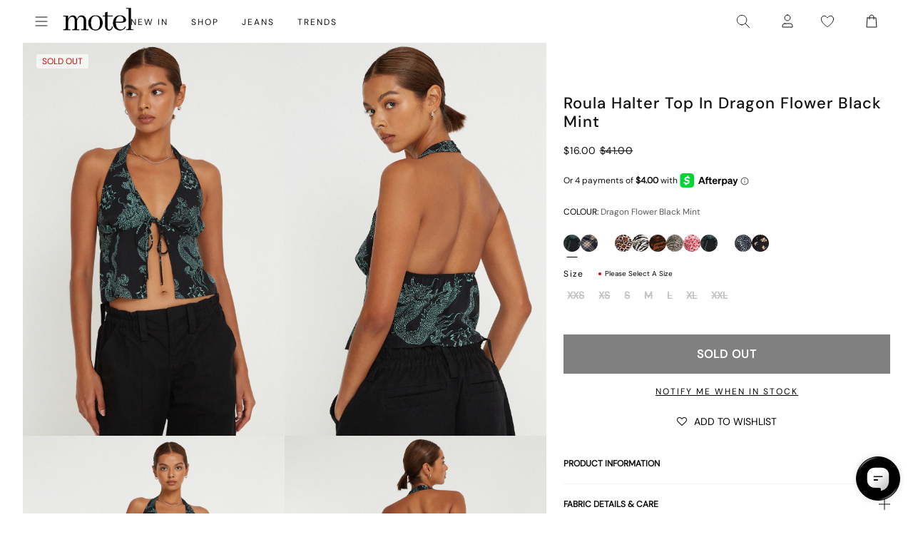

--- FILE ---
content_type: text/javascript; charset=utf-8
request_url: https://us.motelrocks.com/products/roula-top-dragon-flower-black-mint.js
body_size: 1134
content:
{"id":7358474158279,"title":"Roula Halter Top in Dragon Flower Black Mint","handle":"roula-top-dragon-flower-black-mint","description":"\u003cp\u003eAdd some funky prints to your look with the Roula \u003ca href=\"https:\/\/www.motelrocks.com\/collections\/tops\"\u003e\u003cspan style=\"text-decoration: underline;\"\u003etop\u003c\/span\u003e\u003c\/a\u003e. In a dragon flower black mint, it features a \u003ca href=\"https:\/\/www.motelrocks.com\/collections\/tops-crops\"\u003e\u003cspan style=\"text-decoration: underline;\"\u003ecropped fit\u003c\/span\u003e \u003c\/a\u003ewith halter neckline and split front with tie up detailing. Finish the look with some \u003ca href=\"https:\/\/www.motelrocks.com\/products\/chute-trouser-parachute-black?variant=42173697884334\"\u003e\u003cspan style=\"text-decoration: underline;\"\u003eparachute pants.\u003c\/span\u003e\u003c\/a\u003e\u003c\/p\u003e\n\u003cp\u003e\u003cspan data-mce-fragment=\"1\"\u003eMODEL WEARS SIZE: SMALL - MODEL HEIGHT:5'8 - FABRIC CONTENT: \u003c\/span\u003eBALI WOVEN 100% VISCOSE\u003c\/p\u003e","published_at":"2022-07-17T21:17:59-04:00","created_at":"2022-06-06T08:37:49-04:00","vendor":"Z023127","type":"CLOTHING","tags":["3for30","black top","color:roula-top-20s-check-black-grey swatch:https:\/\/cdn.shopify.com\/s\/files\/1\/1444\/3082\/products\/ROULA-TOP-20S-CHECK-BLACK-GREY-9819D2_106x106.jpg?v=1647244086","color:roula-top-90s-beachy-floral-hot-pink swatch:https:\/\/cdn.shopify.com\/s\/files\/1\/1444\/3082\/products\/Barbs-2.0-sp-ecom5684D7_106x106.jpg?v=1656409071","color:roula-top-90s-geo-brown swatch:https:\/\/cdn.shopify.com\/s\/files\/1\/1444\/3082\/products\/RESHOOT-ROULA-TOP-90S-GRE-BROWN-128201D_106x106.jpg?v=1657203580","color:roula-top-90s-zebra-bw swatch:https:\/\/cdn.shopify.com\/s\/files\/1\/1444\/3082\/products\/ROULA-TOP-90S-ZEBRA-1098D47_106x106.jpg?v=1651052473","color:roula-top-animal-drip-brown swatch:https:\/\/cdn.shopify.com\/s\/files\/1\/1444\/3082\/products\/ROULA-TOP-ANIMAL-DRIP-BROWN--13341D6_106x106.jpg?v=1657785583","color:roula-top-croc-neutral-grey swatch:https:\/\/cdn.shopify.com\/s\/files\/1\/1444\/3082\/products\/ROULA-TOP-CROC-NEUTRAL-GREY1316D36_106x106.jpg?v=1657785100","color:roula-top-ditsy-butterfly-peach-red swatch:https:\/\/cdn.shopify.com\/s\/files\/1\/1444\/3082\/products\/ROIULA-TOP-DITSY-BUTTERFLY-PEACH-RED-99D70_106x106.jpg?v=1649243411","color:roula-top-dragon-flower-black-mint swatch:https:\/\/cdn.shopify.com\/s\/files\/1\/1444\/3082\/products\/ROULA-TOP-DRAGON-FLOWER-BLACK-MINT-1324D42_106x106.jpg?v=1657785151","color:roula-top-lemon-and-lime-black swatch:https:\/\/cdn.shopify.com\/s\/files\/1\/1444\/3082\/products\/ROULA-TOP-LEMON-AND-LIME-79253D_106x106.jpg?v=1646800659","color:roula-top-rar-leopard-grey swatch:https:\/\/cdn.shopify.com\/s\/files\/1\/1444\/3082\/products\/ROULA-TOP-RAR-LEOPARD-GREY13116D5_106x106.jpg?v=1657785196","color:roula-top-rose-garden-black swatch:https:\/\/cdn.shopify.com\/s\/files\/1\/1444\/3082\/products\/ROULA-TOP-ROSE-GARDEN-BLACK-1107D72_106x106.jpg?v=1651737961","color:roula-top-sage-check swatch:https:\/\/cdn.shopify.com\/s\/files\/1\/1444\/3082\/products\/ROULA-TOP-SAGE-CHECK13107D8_106x106.jpg?v=1657785556","colour:roula-top-20s-check-black-grey","colour:roula-top-90s-beachy-floral-hot-pink","colour:roula-top-90s-geo-brown","colour:roula-top-90s-zebra-bw","colour:roula-top-animal-drip-brown","colour:roula-top-croc-neutral-grey","colour:roula-top-ditsy-butterfly-peach-red","colour:roula-top-dragon-flower-black-mint","colour:roula-top-lemon-and-lime-black","colour:roula-top-rar-leopard-grey","colour:roula-top-rose-garden-black","colour:roula-top-sage-check","crop top","cropped fit","dragon flower black mint","fullprice","fullrrp","halter neckline top","halterneck","intan-top-lycra-black","ladies","nanda-top-dark-wild-flower-cantaloupe","no:Z023127","printed top","roula","roula crop top","roula top","roula-top-ditsy-butterfly-peach-red","SEARCHANISE_IGNORE","short-name:Dragon Flower Black Mint","split front detailing","summer shop","summer wear","tie up","top","tops","W29","womenswear"],"price":1600,"price_min":1600,"price_max":1600,"available":false,"price_varies":false,"compare_at_price":4100,"compare_at_price_min":4100,"compare_at_price_max":4100,"compare_at_price_varies":false,"variants":[{"id":42289720819911,"title":"XXS","option1":"XXS","option2":null,"option3":null,"sku":"ROULA TOP DRAGON FLOWER BLACK MINT XXS","requires_shipping":true,"taxable":true,"featured_image":null,"available":false,"name":"Roula Halter Top in Dragon Flower Black Mint - XXS","public_title":"XXS","options":["XXS"],"price":1600,"weight":80,"compare_at_price":4100,"inventory_management":"shopify","barcode":"5057765867480","quantity_rule":{"min":1,"max":null,"increment":1},"quantity_price_breaks":[],"requires_selling_plan":false,"selling_plan_allocations":[]},{"id":42289720656071,"title":"XS","option1":"XS","option2":null,"option3":null,"sku":"ROULA TOP DRAGON FLOWER BLACK MINT XS","requires_shipping":true,"taxable":true,"featured_image":null,"available":false,"name":"Roula Halter Top in Dragon Flower Black Mint - XS","public_title":"XS","options":["XS"],"price":1600,"weight":80,"compare_at_price":4100,"inventory_management":"shopify","barcode":"5057765867503","quantity_rule":{"min":1,"max":null,"increment":1},"quantity_price_breaks":[],"requires_selling_plan":false,"selling_plan_allocations":[]},{"id":42289720492231,"title":"S","option1":"S","option2":null,"option3":null,"sku":"ROULA TOP DRAGON FLOWER BLACK MINT S","requires_shipping":true,"taxable":true,"featured_image":null,"available":false,"name":"Roula Halter Top in Dragon Flower Black Mint - S","public_title":"S","options":["S"],"price":1600,"weight":80,"compare_at_price":4100,"inventory_management":"shopify","barcode":"5057765867527","quantity_rule":{"min":1,"max":null,"increment":1},"quantity_price_breaks":[],"requires_selling_plan":false,"selling_plan_allocations":[]},{"id":42289720426695,"title":"M","option1":"M","option2":null,"option3":null,"sku":"ROULA TOP DRAGON FLOWER BLACK MINT M","requires_shipping":true,"taxable":true,"featured_image":null,"available":false,"name":"Roula Halter Top in Dragon Flower Black Mint - M","public_title":"M","options":["M"],"price":1600,"weight":80,"compare_at_price":4100,"inventory_management":"shopify","barcode":"5057765867534","quantity_rule":{"min":1,"max":null,"increment":1},"quantity_price_breaks":[],"requires_selling_plan":false,"selling_plan_allocations":[]},{"id":42289720393927,"title":"L","option1":"L","option2":null,"option3":null,"sku":"ROULA TOP DRAGON FLOWER BLACK MINT L","requires_shipping":true,"taxable":true,"featured_image":null,"available":false,"name":"Roula Halter Top in Dragon Flower Black Mint - L","public_title":"L","options":["L"],"price":1600,"weight":80,"compare_at_price":4100,"inventory_management":"shopify","barcode":"5057765867541","quantity_rule":{"min":1,"max":null,"increment":1},"quantity_price_breaks":[],"requires_selling_plan":false,"selling_plan_allocations":[]},{"id":42289720590535,"title":"XL","option1":"XL","option2":null,"option3":null,"sku":"ROULA TOP DRAGON FLOWER BLACK MINT XL","requires_shipping":true,"taxable":true,"featured_image":null,"available":false,"name":"Roula Halter Top in Dragon Flower Black Mint - XL","public_title":"XL","options":["XL"],"price":1600,"weight":80,"compare_at_price":4100,"inventory_management":"shopify","barcode":"5057765867510","quantity_rule":{"min":1,"max":null,"increment":1},"quantity_price_breaks":[],"requires_selling_plan":false,"selling_plan_allocations":[]},{"id":42289720721607,"title":"XXL","option1":"XXL","option2":null,"option3":null,"sku":"ROULA TOP DRAGON FLOWER BLACK MINT XXL","requires_shipping":true,"taxable":true,"featured_image":null,"available":false,"name":"Roula Halter Top in Dragon Flower Black Mint - XXL","public_title":"XXL","options":["XXL"],"price":1600,"weight":80,"compare_at_price":4100,"inventory_management":"shopify","barcode":"5057765867497","quantity_rule":{"min":1,"max":null,"increment":1},"quantity_price_breaks":[],"requires_selling_plan":false,"selling_plan_allocations":[]}],"images":["\/\/cdn.shopify.com\/s\/files\/1\/0020\/4236\/4017\/products\/ROULA-TOP-DRAGON-FLOWER-BLACK-MINT-132442.jpg?v=1671532804","\/\/cdn.shopify.com\/s\/files\/1\/0020\/4236\/4017\/products\/ROULA-TOP-DRAGON-FLOWER-BLACK-MINT-132448.jpg?v=1671532806","\/\/cdn.shopify.com\/s\/files\/1\/0020\/4236\/4017\/products\/ROULA-TOP-DRAGON-FLOWER-BLACK-MINT-132427.jpg?v=1671532811","\/\/cdn.shopify.com\/s\/files\/1\/0020\/4236\/4017\/products\/ROULA-TOP-DRAGON-FLOWER-BLACK-MINT-132454.jpg?v=1671532813","\/\/cdn.shopify.com\/s\/files\/1\/0020\/4236\/4017\/products\/ROULA-TOP-DRAGON-FLOWER-BLACK-MINT-1324D42.jpg?v=1671532815"],"featured_image":"\/\/cdn.shopify.com\/s\/files\/1\/0020\/4236\/4017\/products\/ROULA-TOP-DRAGON-FLOWER-BLACK-MINT-132442.jpg?v=1671532804","options":[{"name":"item size","position":1,"values":["XXS","XS","S","M","L","XL","XXL"]}],"url":"\/products\/roula-top-dragon-flower-black-mint","media":[{"alt":"image of Roula Halter Top in Dragon Flower Black Mint","id":28919547330759,"position":1,"preview_image":{"aspect_ratio":0.791,"height":2428,"width":1920,"src":"https:\/\/cdn.shopify.com\/s\/files\/1\/0020\/4236\/4017\/products\/ROULA-TOP-DRAGON-FLOWER-BLACK-MINT-132442.jpg?v=1671532804"},"aspect_ratio":0.791,"height":2428,"media_type":"image","src":"https:\/\/cdn.shopify.com\/s\/files\/1\/0020\/4236\/4017\/products\/ROULA-TOP-DRAGON-FLOWER-BLACK-MINT-132442.jpg?v=1671532804","width":1920},{"alt":"image of Roula Halter Top in Dragon Flower Black Mint","id":28919547494599,"position":2,"preview_image":{"aspect_ratio":0.791,"height":2428,"width":1920,"src":"https:\/\/cdn.shopify.com\/s\/files\/1\/0020\/4236\/4017\/products\/ROULA-TOP-DRAGON-FLOWER-BLACK-MINT-132448.jpg?v=1671532806"},"aspect_ratio":0.791,"height":2428,"media_type":"image","src":"https:\/\/cdn.shopify.com\/s\/files\/1\/0020\/4236\/4017\/products\/ROULA-TOP-DRAGON-FLOWER-BLACK-MINT-132448.jpg?v=1671532806","width":1920},{"alt":"image of Roula Halter Top in Dragon Flower Black Mint","id":28919547756743,"position":3,"preview_image":{"aspect_ratio":0.791,"height":2428,"width":1920,"src":"https:\/\/cdn.shopify.com\/s\/files\/1\/0020\/4236\/4017\/products\/ROULA-TOP-DRAGON-FLOWER-BLACK-MINT-132427.jpg?v=1671532811"},"aspect_ratio":0.791,"height":2428,"media_type":"image","src":"https:\/\/cdn.shopify.com\/s\/files\/1\/0020\/4236\/4017\/products\/ROULA-TOP-DRAGON-FLOWER-BLACK-MINT-132427.jpg?v=1671532811","width":1920},{"alt":"image of Roula Halter Top in Dragon Flower Black Mint","id":28919548084423,"position":4,"preview_image":{"aspect_ratio":0.791,"height":2428,"width":1920,"src":"https:\/\/cdn.shopify.com\/s\/files\/1\/0020\/4236\/4017\/products\/ROULA-TOP-DRAGON-FLOWER-BLACK-MINT-132454.jpg?v=1671532813"},"aspect_ratio":0.791,"height":2428,"media_type":"image","src":"https:\/\/cdn.shopify.com\/s\/files\/1\/0020\/4236\/4017\/products\/ROULA-TOP-DRAGON-FLOWER-BLACK-MINT-132454.jpg?v=1671532813","width":1920},{"alt":"[swatch-hide]","id":28919548182727,"position":5,"preview_image":{"aspect_ratio":0.791,"height":2428,"width":1920,"src":"https:\/\/cdn.shopify.com\/s\/files\/1\/0020\/4236\/4017\/products\/ROULA-TOP-DRAGON-FLOWER-BLACK-MINT-1324D42.jpg?v=1671532815"},"aspect_ratio":0.791,"height":2428,"media_type":"image","src":"https:\/\/cdn.shopify.com\/s\/files\/1\/0020\/4236\/4017\/products\/ROULA-TOP-DRAGON-FLOWER-BLACK-MINT-1324D42.jpg?v=1671532815","width":1920}],"requires_selling_plan":false,"selling_plan_groups":[]}

--- FILE ---
content_type: text/json
request_url: https://conf.config-security.com/model
body_size: 88
content:
{"title":"recommendation AI model (keras)","structure":"release_id=0x4e:34:64:2c:52:6f:3a:4e:35:3a:4a:7c:32:77:6e:61:33:64:40:5f:41:21:23:3b:3d:70:37:53:43;keras;auzfkxurgzb2ji4p1kzggysb7vizp6sdqb4qevi4spid203mlb1yj7o2qq1aias14339wsmh","weights":"../weights/4e34642c.h5","biases":"../biases/4e34642c.h5"}

--- FILE ---
content_type: application/javascript; charset=utf-8
request_url: https://searchanise-ef84.kxcdn.com/preload_data.1u0B5p4p4A.js
body_size: 10183
content:
window.Searchanise.preloadedSuggestions=['low rise parallel jeans','low rise jeans','black dress','mini dress','black top','leather jacket','mini skirt','white dress','long sleeve top','white top','low rise','red dress','roomy extra wide low rise jeans','mesh top','crop top','leather pants','parallel jeans','slip dress','red top','midi skirt','black skirt','paiva dress','midi dress','lace top','halter top','tank top','green dress','pink top','pink dress','corset tops','maxi dress','brown top','long sleeve dress','blue dress','cargo pants','parachute pants','black jeans','denim skirt','off the shoulder','polka dot','baggy jeans','sequin top','brown pants','black mini dress','floral dress','low rise parallel jeans 80s light blue','two piece set','black mini skirt','green top','blue top','corset top','white jeans','low rise baggy jeans','paiva slip dress','baby tee','brown dress','button up','sequin dress','black tops','micro shorts','zoven trouser','bikini top','jean shorts','tank tops','vest top','mini dresses','mid rise jeans','crop tops','long sleeve','purple dress','black pants','maxi skirt','satin top','cow print','off the shoulder top','white skirt','sweat pants','bandeau top','coti dress','flare pants','denim shorts','going out tops','halter dress','bodycon dress','silk dress','brown jeans','graphic tee','t shirt','mesh dress','jean skirt','roomy jeans','red tops','kelly shirt','cheetah print','cami top','white pants','white mini dress','white tops','lace dress','bow top','abba trouser','leather blazer','off shoulder','70s ripple','green pants','sheer top','butterfly top','swim suits','motel x olivia neill','black crop top','roomy extra wide jeans','80s light blue wash jeans','low rise parallel jeans in 80s light blue wash','leopard print','white dresses','cargo skirt','body suit','plaid dress','floral top','backless top','turtle neck','animal print','festival clothing','pleated skirt','motel x jacquie','olivia neill','polka dot dress','black long sleeve','tie top','black dresses','long sleeve tops','bikini bottom','yellow dress','long dress','mini skirts','matching set','matching sets','white crop top','mid rise','yellow top','purple top','homecoming dresses','cavita jacket','bow dress','mom jeans','knit top','low rise jeans parallel','black lace top','flare jeans','plaid skirt','coti bodycon dress','denim top','bootleg jeans','gingham dress','one shoulder','sweater vest','sandy blue acid','asymmetrical top','red pants','oversized tee','black leather jacket','bandeau dress','tie front top','low rise roomy jeans','strapless dress','babydoll dress','capri pants','extra roomy low rise jeans','tube tops','straight leg jeans','shrug top','chute trouser','tie dye','motel rocks','white tank top','wide leg','gingham top','gold dress','sequin skirt','red mini dress','low rise baggy','black lace','denim dress','clothing sets','flower top','denim jacket','sparkle top','low rise pants','one shoulder top','white tank','long sleeve crop top','swim wear','grey top','fur coat','leopard skirt','butterfly dress','flannel shirt','pink tops','cheetah dress','leather skirt','black shorts','vintage blue green','nova top','zebra top','brown leather jacket','modern day romantic','cropped cardigan','off shoulder top','white shirt','summer tops','pink skirt','datista slip dress','short sleeve top','red dresses','gaval mini dress','orange dress','red skirt','cover up','stripe top','jorts shorts','tube top','t shirts','lowrise parallel jeans','strapless top','wrap top','jeans low rise','long dresses','low waist jeans','summer dress','mesh tops','low rise jean','phone case','pinstripe trouser','zoven flare trouser','brown skirt','black leather pants','red leather jacket','black long sleeve top','saika midi skirt','grey jeans','grey dress','polka dot top','silver top','leopard top','biker shorts','mini shorts','indigo jeans','burgundy dress','satin skirt','lucca long sleeve','high rise jeans','cojira mesh butterfly top','linen pants','burgundy top','high waist','low waisted jeans','open back','green skirt','backless dress','low rise parallel jeans sandy blue acid','mini black dress','novara mini dress','brown jacket','wide leg jeans','low rise parralel jeans','orange top','low rise roomy','kozue dress','skirt set','wilmot blouse','silver dress','tie front','flower dress','brown tops','v neck','rose dress','denim mini skirt','going out','sample sale','navy dress','sevila long sleeve mini dress','parallel jeans in rich brown','grey skirt','bardot top','lace tops','short sleeve','payoda dress','long sleeve mini dress','dudley vest','black jacket','knit sweater','cord pants','blue jeans','paiva slip','roomy extra wide','sweater dress','red jacket','babydoll top','lace skirt','black bralette','pink pants','low rise parallel','farida bikini','modern day romantics','abba trouser in sage','jump suit','pavia slip dress','black tank top','forest green','plaid top','hime dress','lilac rose','lowrise jeans','high waisted','going out top','white lace top','long skirt','black low rise jeans','white shorts','blue skirt','micro short','cut out','blue tops','long sleeves','flare trouser','roomy extra wide low rise jeans in vintage blue wash','stripe pants','halter neck','white long sleeve','velvet dress','low parallel jeans','zebra dress','zip up','black lace dress','pink mini dress','cheetah top','v neck top','size guide','puffer jacket','black tank','lilac dress','daisy dress','hoco dresses','green tops','lesty dress','two piece','sparkly top','sun moon stars','black belt','open back top','blue mini dress','cavita jacket in pu black','knit dress','croc pants','black and white','black trousers','ditsy rose','gift card','bra top','yenika crop top','white satin dress','marcella shirt','baby tees','floral skirt','women’s jeans','bucket hat','beige pants','satin mini dress','low rise wide leg jeans','bootcut jeans','halter tops','micro skirt','white blouse','black shirt','barbara kristoffersen','green sweater','bolero shrug','sun dress','leather jackets','baggy low rise jeans','kelly shirt in mesh','white tee','pink dresses','motel x','plunge top','lily bloom','basic tops','midi skirts','t shirt dress','corduroy brown','swim cover up','coda slip dress','long sleeve dresses','saken blazer','xxl dresses','elci corset top','parallel jean in cord sand','high neck','party dress','jinsu crop top','navy top','glitter top','quelia top','gold top','navy blue','trench coat','ardilla bodycon dress','hime maxi dress','white slip dress','black cardigan','button down','crochet top','white lace','tan pants','faux fur','pleated mini skirt','ocean storm','sparkle dress','white long sleeve top','maroon dress','graphic tops','longsleeve top','white mini skirt','cow hide','angel dress','leather top','low rise flare jeans','bustier top','pinstripe pants','sanna slip dress','track pants','sage green','brown leather pants','basta jogger','square neck','roomy extra wide low rise jeans in vintage blue green','vintage blue wash','sage pants','plaid pants','pu pants','red leather','boat neck','corduroy pants','button up top','extra roomy','flared jeans','high rise','jorie midi dress in parma violet','satin slip dress','summer dresses','leyna bikini','low rise parallel light wash jeans','lace cami','prom dress','striped top','galaca mini dress','animal print dress','y2k clothing','evilia dress','sheer dress','bright blue','miss joslin','rise jeans','low rise shorts','light blue','low rise skirt','optic polka','swim shorts','hot pink','pin stripe','black mesh top','patchwork daisy','mesh shirt','glo sweatshirt','striped shorts','shirt dress','pinky promise','black blazer','black sweater','light wash jeans','black satin dress','wide leg pants','body con dress','red cardigan','acid wash','green jeans','khaki pants','brown leather','skater dress','low waisted','maxi dresses','rada top','dark wash jeans','payoda bandeau mini dress','mesh skirt','lara crop top angel','bikini bottoms','jean jacket','motel x barbara kristoffersen','low jeans','sheny mini skirt','cream pants','asymmetric top','blue pants','emberly plunge top','lucca long sleeve top in lace black','purple pants','hot pant','lime green','purple skirt','haltri top','pink bow','bomber jacket','luscian plunge mini dress','leyna bikini bottom','brown mesh top','black crop','faux leather','blue dresses','pami bikini top','pavia dress','green mini dress','white silk dress','70\'s ripple','sunset melt','black tube top','sunny kiss tee','vintage blue','brown cardigan','zoven trouser in 90\'s zebra black and white','motel rock','black slip dress','make boys cry','cut out top','ruffle top','ozka top','wrap dress','satin rose','red shirt','glitter dress','modern day','black corset','steel blue','cosey top','paiva dress forest green','ima mini skirt','cropped sweater','leather pant','parallel low rise jeans','xxl tops','off the shoulder dress','low rise black jeans','motel rocks low rise parallel jeans','loria fur cardigan','dragon top','2 piece set','long skirts','sale tops','mid rise parallel jeans','two piece set skirt set','watercolour green','striped pants','faux leather pants','motel x iris','roomy extra wide low rise','black skirt mini','polka dots','halterneck top','mesh long sleeve','oversized hoodie','gift voucher','zebra skirt','black bodysuit','brown blue acid','short sleeve dress','brown sweater','black sequin','tote bag','grey pants','daisy bodycon dress','baby blue','red gingham','boxer shorts','halter neck top','carpenter jeans','roomy low rise jeans','kelly shirt in mesh chocolate','skirt sets','cowgirl sweatshirt','cheetah skirt','parralel jeans','denim jeans','fur jacket','green dresses','womens jeans','cream top','saken blazer in pu black','low waist','low rise bootleg jeans','avaya dress','sekar flare trouser','vilinia dress','miss joslin x motel','floral mini dress','laufey bikini top','bralette top','cherry top','satin dresses','straight leg','frayed low rise jeans','midi dresses','tube dress','snake print','tan top','short dress','hansa cargo trouser','farida bikini bottom','long sleeve black top','sakila trouser','red sweater','sequin shorts','dalmatian print','corset dress','brown shirt','white button up','sparkly dress','mid blue used','pu jacket','light blue dress','black midi skirt','ruffle dress','black mini','shae bandeau top','angel hoodie','gaval dress','brown corduroy','lace long sleeve','datista dress','black bra','flannel jacket','green bikini','jean skirts','red long sleeve','co ord','faux leather jacket','waist belt','cut out dress','lace trim','botanical flower maroon','ballet core','90s jeans','saika skirt','black set','misha wide wide leg trouser','high neck top','guenette dress','x motel','vintage bleach','black long sleeve dress','sleeveless top','white set','low rise mini skirt','hawaiian shirt','denim set','black mesh','black bikini','green jacket','patchwork daisy brown','white corset','hot pants','square neck top','white too','dress mini','brown bikini','summer top','low rise parallel 80s light blue wash','jeans low rise parallel','summer rays','fayola dress','cowl neck','bike shorts','parma violet','brandy top','pretty petal green','baggy pants','brown shorts','extra wide jean','dark wild flower cantaloupe','casini pleated micro skirt','red shorts','nobila shrug','parachute trouser','dyrana top','knit shorts','green satin dress','red satin dress','cherry dress','dad shorts','strappy top','shrunk tee','off the shoulder sweater','graphic tees','crochet dress','black leather','navy blue dress','dudley vest top in sequin knit black','black halter top','tee shirt','motel x jacquie roomy extra wide','brown long sleeve','sleeve top','dapa vest top','button top','juanita frill halterneck','sleeve dress','yellow skirt','black skirts','white halter top','emerson jacket','black flare pants','black too','maiwa blazer','nanda crop top','front tie top','low rise flare','brown crop top','extra wide low rise jeans','black trouser','bandana tops','low rise jean shorts','xiwang crop top','cow dress','formal dress','prom dresses','safar vest','bathing suit','wrap skirt','metallic top','floral dresses','party dresses','brown mesh','baby doll','white crop','satin ivory','cherub top','white sweater','orchid sunset','black maxi dress','extra wide','amabon long sleeve top','black sequin top','womens tops','haltri crop top','sale dresses','rose top','white low rise jeans','wide jeans','pleated dress','dragon flower','galova mini dress','blouse top','sequin tops','ivory top','homecoming dress','swim skirt','graduation dress','luiza mini dress','black maxi skirt','esmera top','gray top','blue green','fitted blouse','black jean','sevila long sleeve','wide low rise','open back dress','dark angel','skater shorts','dark blue jeans','black and white dress','phil trouser','low rise parallel jeans in sandy blue','low parallel','baby doll dress','bow shirt','palsi tie side','mini black skirt','roomy low rise','zoven trousers','print pants','cow pants','gabriela midi dress','when will we dance again','walta jacket','keani shirt','glo sweatshirt in stone wash angelo','sale jeans','button up dress','sun and moon','pink long sleeve','lebby mini dress','party tops','pami bikini','play suit','white cardigan','coti dress lilac','jean short','light wash','tindy top','cropped tee','slit dress','low rise parallel jeans 80s light blue wash','short dresses','motel x jacquie roomy extra wide low rise jeans','floral tops','ivory dress','paiva slip dress in satin ivory','coti bodycon','brown mini dress','paisley top','low rose','iphone case','mini skirt black','y2k top','low rise parallel sandy blue acid','black pant','low rise wide leg','cami tops','paisley dress','summer sun','sunny kiss','ozka crop top','strawberry top','gray dress','low rise parallel jean','short sleeve tops','long sleeve shirt','work clothing','champagne dress','stripe shorts','high waist jeans','slip dresses','forest green dress','pink shirt','strapless mini dress','knitted top','red set','red leather pants','sand leopard','jeans baggy','long sleeve crop','wide leg trouser','mini denim skirt','pink sweater','brienne top','bell sleeve','wide low rise jeans','kazayo long sleeve knit','maxi skirts','low rise parallel jeans in bright blue','sakeri flare trouser in black','y2k tops','70s dress','pelma mini skirt','puff sleeve','butterfly skirt','black sheer top','ilias corset top in poplin white','sevila dress','oversized shirt','low rise parallel jeans in sandy blue acid','blue bikini','earthy gradient','sage dress','green floral dress','cargo pant','powder blue','long top','mini dres','kiona corset top','blue sweater','jersey tee','cowgirl top','low rise extra roomy','coconut milk','lou hot pant','barrel jeans','green shirt','lona midi dress','verso dress','boat neck top','dark wild flower','velvet top','black off the shoulder top','plus size','jorie midi dress','buckle top','dark jeans','mushroom top','pink bikini','crew neck','check dress','gaina dress','off white jeans','black vest','black romper','crosena dress','black midi dress','leather dress','silver skirt','roomy extra','v neck dress','baby doll top','yenika crop top in lilac rose w lilac lace by motel','black halter','pink set','leopard pants','green crop top','straight jeans','cropped blazer','dark green','top i','mini white dress','lidya mini skirt in black','denim skirts','80s light blue wash','bitter chocolate','extra wide jeans','polka dress','low rise parallel jeans in vintage black','grey sweater','mazu top','little black dress','black corset top','dark blue','poplin shirt','bike short','quelia crop top','tshirt dress','light pink','see through','black tee','women’s tops','top black','sweaters tops','pretty petal','mini dress black','kozue mini dress','tropicana floral','70’s ripple','paiva silk dress','had top','baggy low rise','parallel low rise','front tie','shoulder bag','head band','crop tee','white t shirt','jessica bodycon','navy blue top','teddy coat','stripe dress','motel x barbara','flower skirt','wren skirt','dresses mini','red tank top','white jean','leather coat','guaco crop top','brown dresses','zolen flare trouser in pu matte black','zovey trouser','silk dresses','low rise trousers','olivia jacket','baby pink','low rise parallel jeans in indigo','low rise parallel wide leg jeans','eunji crop','satin tops','festival tops','lavender dress','dress black','retro daisy blue','red bikini','halter neck dress','black rose','pink jacket','lace mini dress','sheny skirt','beige top','black floral dress','swim suit','cami dress','women jeans','elyse crop top','beach cover up','green cardigan','cross top','white corset top','etta knitted vest top','going out dresses','white bikini','green set','palasha dress','kumala slip dress','brown blazer','lara crop top','to s','retro tile','cream dress','deep mahogany','koriya bardot top','black satin','long black dress','melinda frill edge cami top','square flag green','gothic rose','maroon top','biker jacket','sequin mini dress','mini short','tucci top','sanaly mini dress','lumberjack shirt','has en','sandy blue acid jeans','farida bikini top','celestial dress','white maxi skirt','jepuni cami top','deer print','zip up hoodie','olivia neil','white trousers','baggy jeans low rise','skirt black','tropicana brights','extra wide low rise','off shoulder sweater','sea green','mid blue','silver chain','grey bralet','pu leather','tonal blue paisley','button up shirt','cycle shorts','silta crop top','samira bandeau mini dress','asymmetrical dress','lace pants','paisley yellow','yellow tops','moto jacket','black bodycon dress','cotina midi dress','scarf top','bandeau mini dress','pu black','black mini dresses','jinsu top','abba pants','bloomer shorts','brown pant','nosita midi dress','beaded bikini','pinstripe dress','star dress','bubble jersey','white jacket','sporty tee','leon cardi','zoven flare','hala vest top','motel x jacquie roomy extra wide low rise jeans in mid blue used','white halter','ditsy rose lilac','blue satin dress','seam split jeans','low rise denim','coti bodycon dress in black rose flock with lace','eyelet top','collared top','ima skirt','olive green','cowl neck dress','cow print pants','angel sweater','giwta crop top','moon dress','blue set','black micro shorts','extra roomy low rise','eunji crop top in white','enslee slip dress','off shoulder dress','new years','vilinia midi dress','guenetta dress','long sleeve black','lace black top','houndstooth pants','animal print top','leather shorts','black jumpsuit','studded top','babydoll tops','blue shirt','off white','novara mini dress in black','rose flock','dark wash','light blue jeans','cutout top','low rise extra roomy jeans','lace up','white lace dress','flower orange','olive dress','motel roc','daisy brown','ryals long sleeve top','black bottoms','dark sand','flower shirt','one piece swimsuit','marcel shirt','sandy blue','tea dress','cheetah print top','printed top','motel rocks jeans','cherry pants','black low rise','black button up','sherlyn halter top','silk top','gladis vest top','black cargo pants','brown set','cherry red','wati crop top','t-shirt dress','basic top','collar shirt','abba trousers','button dress','roomy wide leg jeans','floral field green','satin crop top','faux fur jacket','motel low rise parallel wide leg jeans','mesh long sleeve top','bikini tops','tribal flock','xiwang crop top in black','light blue wash','ruffle skirt','low ride','mock neck','dudley vest in black','red rose','low rise parallel jeans in vintage blue green','chiffon top','baggy jean','gingham pants','tie pants','purple tops','chain belt','brandy long sleeve','drop waist','dragon rope','rise parallel','marcella shirt in check light tan','pink bow dress','bubble skirt','black baggy jeans','lace black','roomy extra wide jeans in brown blue acid','xxs dresses','sachin mini dress','retro optic spot','lace shirt','red tank','orange skirt','cheetah print dress','purple mini dress','ring top','sanja bandeau top','formal dresses','jeeves dress','solar system','cargo trouser','pink satin dress','shimmer top','extra low rise jeans','body on dress','cherub dress','lounge wear','cowl neck top','sun moon','zuki jumper in knit argyle tan','red lace','dyrana crop top','yessa top','obeli trouser','backless tops','shima top','chocolate top','croc skirt','zebra jeans','ilias corset top','poplin top','tiona top','white maxi dress','monlo vest top','knit skirt','bow skirt','jacquie jeans','givas crop top','jeans parallel','print top','flared pants','flowy top','parachute pant','palila dress','a line','cow print dress','renata dress','extra roomy low rise blue green','butterfly vine','raeto top','sinda scoopback top in knit olive','halter mini dress','cavita jacket in pu bitter chocolate','cobalt blue','top en','ripple green','black longsleeve','roomy jean','hoodies and sweatshirt','red crop top','black cami','kinnie mini skirt','low rise white jeans','low rise parallel jeans in vintage bleach','coda dress','sweat set','knit cardigan','tights lace','pink tank top','cerry bikini','sun glasses','holographic purple','lentra bikini','black and white pants','top white','new years eve','cycle short','low rise baggy jean','bikini set','donata trouser','brown pants brown jeans','pink lace','striped sweater','snake skirt','en pointe','red sequin','dudley vest top','boyfriend cardigan','crosena swing dress','green trousers','parallel jean in cord dark chocolate','w26 l32','tailoring charcoal','maruko mini dress','denim maxi skirt','white satin','black silk dress','green long sleeve','payoda bandeau mini dress in dark grey','pink cardigan','red lace top','rips parallel jeans in black wash','low rise denim skirt','ibiza summer','xl dress','leopard bodysuit','denim short','black shrug','linen top','sage green dress','low ride parallel jeans','blue floral dress','bow bikini','beige dress','black tie top','extra roomy jeans','90s geo brown','chiffon dress','tye dye','animal print pants','acid jeans','tan tops','jiniso crop top in black with pink bows','accessories necklace','takiyo mini dress','grey mini skirt','botanical maroon','see through top','striped shirt','leather trousers','top or','square flag','low rise straight leg','lace tank','black dress mini','hoco dress','ganita vest','mid indigo blue','nilza wrap top','watercolour green bikini','paralell jeans','black leather blazer','white tube top','panola mini dress','top a','tonal zebra','halterneck dress','fur cardigan','nolda top','black rose dress','royal blue','cow girl','slouchy dress','abstract animal','blue long sleeve','jastio vest top','clothing set','brown tank','tie tops','black denim','guinevre top','dress white','jeans women','evilia mini dress','long sleeve black dress','shimmer brown','bilen top','red top y2k','cargos pants','green blazer','swing dress','dress red','daisy top','heat map','kelly top','love checker blue','pretty petal ivory','cotton top','satin shirt','purple dresses','satin black','ripped jeans','spence top','white cami','ulsan fitted shirt','thin top','chute trousers','raceline halterneck top','skirt mini','tie dress','dad jumper','brown button up','mom shorts','tuli mini dress','striped dress','olive top','white tshirt','bell bottoms','long sleeve lace','tokyo tour','red jacket leather','sweat shirt','shenka mini skirt','coda mini dress','black satin top','black and white top','adrenaline red','one piece','teal dress','navy mini dress','pin stripe pants','white pant','crop sweater','paiva slip dress in satin','mesh butterfly','tops long sleeve','lime green dress','women top','becky dress','bright blue jeans','tops off shoulder','steel blue low rise parallel','ultra low rise','bella mini tea dress','white denim','saidi cardi in diamond black and green','kumala dress','extra wide jeans in off white','cosmic melt','red long sleeve top','washed out pastel floral','rar leopard','satin slip','fresia dress','chinese moon','salda sporty tee','dark red','low rise 80s light wash','top de','black halter dress','lilac top','persian night','black going out top','runita top','cargo mini skirt','oversize tee','zip up jacket','green floral','blue floral','black short','black dres','lucca top','white bottoms','long sleeve mesh','green sequin','guan top','metallic dress','wren mini skirt','angel shirt','black strapless dress','dress dress','izolde tee','brown trousers','pink crop top','eunia shorts','rib top','novalie vest top','motel low rise parallel wide leg jeans in colour tinted denium','zen crop top','micro crop top','navya wrap mini dress in basic polka','jeans black','white short','sparkly tops','longsleeve dress','esmeray midi skirt','sukati cardi','pinstripe skirt','bonnie crop top','long sleeve white top','two piece sets','cojira mesh','dalmatian dress','ribbon top','savita maxi dress','black dress with pink bows','sage green pants','yellow mini dress','black crop tops','scoop neck','printed dress','pink sequin','white mini dresses','octavia asymmetric cami top in lace','split jeans','blue crop top','red blazer','long sleeve maxi dress','y2k skirts','red corset','satin blue','denila bodycon dress','brown mini skirt','mini gingham','dark angel mesh','low rise parallel jeans w26 l32','kenaya crop top','low rise heans','tan mushroom','jorts dad shorts','mesh pants','clothing suit','lumberjack shirt in pu black','low rise paralell jeans','sleeveless dress','cute tops','knit vest','black long sleeve crop top','ribbon dress','green satin','black to','snake skin','dress with','business casual','crinkle top','denim tops','stripe skirt','cropped jacket','hair clip','basic tee','pink mini skirt','bootleg jeans in sandwash','oat milk','rich brown','floral midi dress','low rise jeans baggy','grey mini dress','ditsy butterfly','trippy waves','gray skirt','slinky top','floral print','grey blazer','shorts denim','wide leg low rise jeans','sweater top','grey used bleach','love bloom','bilarka bandeau top in black','black flare','fitted shirt','midnight blue','tan skirt','low rise parallel jeans in washed black grey','heart top','kaoya midi dress','brown long sleeve top','ardilla dress','tops black','mini dress in black','jojes jersey tee','leopard jacket','track suit','tiona baby tee','amber wash','red mini skirt','binita mini dress','pink jeans','long tops','long sleeve lace top','geo brown','chute trouser in parachute','white shoes','black coat','larin midi dress','motel dress','low rise denim mini skirt','high waisted bikini bottoms','sequin pants','tiger print','cutout dress','swim top','tropical rave','spring dress','fashion tops','skater jorts','a line skirt','black and red dress','gingham tops','misca trouser','black denim skirt','black bow dress','hibiscus top','high neck dress','grey trousers','o ring','polka dot skirt','black floral','dress midi','band tee','novita top','red tube top','light blue top','boyfriend jeans','dress blue','60s abstract','sutin tee','rise jean','wild flower lemon drop','low rise parallel jeans vintage bleach','brown hoodie','dad denim short','satin black dress','print dress','peplum top','white shirts','tie back','green slip dress','body con','cerry bikini top','black bandeau','satin dress','ribbed top','halter crop top','disc sequin','party top','mini red dress','low rise trouser','cypress dress','low rise jeans in 80s light blue wash','chocolate brown','navy skirt','extra low rise','blue paisley','floral bikini','pink tank','zoven trouser in croc pu burgundy','cropped top','london fog','sheer tops','pelmet skirt','paisley fun yellow','white skirts','charcoal skirt','blue cardigan','low back','zebra cardigan','brown tank top','slinky dress','going out dress','motel x olivia','brandy long sleeve top','lilac lace','snake dress','brown too','work pants','pinstripe black','a line dress','rust dress','gesta trouser','leopard shirt','roomy extra wide low rise jeans in washed black','sky midi dress','roomy extra wide low rise jeans in grey used bleach','lace long sleeve top','blazer dress','cap sleeve','90s dress','black leather skirt','chain tangle','nero jacket','70s ripple pants','dusty rose','jumper dress','low rise frayed jeans','red too','nilza top','laufey bikini','estesa shirt','lilac blossom','daman off shoulder','harlequin black and white','elci top','festival outfits','gingham shorts','space dye','knit tops','blue gingham','low rise light wash jeans','tinted denium','tindy crop top','romper playsuit','college blue','mid rise jean','parallel jean in light wash denim','trouser pants','blue green jeans','valy slip dress','flo midi dress','hansa cargo','leony cardi','low rise parallel jeans bright blue','vintage black','medita shirt','cinta skirt','iranila asymmetrical top','washed blue green','low rise parallel jeans in steel blue','lesty bodycon dress','yecal sheer bodice','japanese blossom','rigid low rise flare jeans','brown gingham','leopard print top','awdella knitted long sleeve top','bow tops','rufte top in lace','dad jeans','roomy extra wide low rise jeans in brown blue acid','black bikini top','navy tartan','blue satin','mesh mini dress','cosey top in satin lilac','dress green','kalsi top','yenika crop','paiva silk','graphic top','brown corset','silver tops','red floral dress','green shorts','sweatpants set','tan dress','sakeri flare trouser','baila crop top','denim pants','lowrise baggy','bubble top','naisa mini dress in mesh black','dress maxi','sheer black top','black vest top','drop waist dress','cut out pants','black cargos','maudy crop top','rise parallel jeans','esme bralet','micro mini skirt','vacation dress','lace shorts','nobila shrug top in black','vest tops','black parallel jeans','mini bodycon dress','zoven trouser 90\'s','top with','guida mini skirt','summer clothes','cojira mesh butterfly top in tonal blue paisley','roomy extra wide low rise jeans in light wash blue','asymetrical top','y top','xxs dress','lace to','sambu top','mesh crop top','blue grey','sage smoke','coquette top','jean dress','leather bomber jacket','esau tie front','mesh butterfly top','night dress','roider jogger','low rise bootcut','baby shroom','carpenter pants','bikinis set','zebra pant','black cargo','flare trousers','flare pant','photo brown','capris pants','flowy dress','parallel jeans in burnt olive','flower power blue','leopard print skirt','chain dress','chain top','low rise parallel jeans in 80s light','white midi skirt','tee shirts','satin pants','mesh black','wati crop top in oat milk','jeans mid rise','off the','pink tube top','swim bottoms','midrise jeans','gray jeans','lycra top','sarah crop top','dress floral','vintage dress','gladis crop top','bathing suits','nude dress','leopard print dress','tarot pants','rave clothing','roomy extra wide low rise jeans in indigo','flower garden brown','pu green','yellow bikini','green silk dress','skater skirt','leather bomber','tiger dress','parachute skirt','low rise parallel vintage bleach','sale dress','low rise flared jeans','black mini shorts','guan crop','check pants','black pleated skirt','lace up top','khaki skirt','bow sweater','burgundy bikini','striped skirt','90s parallel jeans','white dres','brown halter','red maxi dress','jacquie roomy extra wide low rise jeans','letta bodice','brown jean','bonija long sleeve top','angel embro','ruched top','low rise parallel jeans light wash blue','dress satin','black leggings','bodycon mini dress','lace tank top','black blouse','black strapless top','elinor maxi dress','beige skirt','siria dress','burgundy skirt','rock dress','nikaya shorts','black and white shorts','zoven trouser in pu matte black','brown satin dress','retro heart','blue sequin','wiluta shorts in baby cord navy','skirts mini','long black skirt','low rise pants parallel jeans','green tank','mid blue jeans','floral shirt','cover ups','ruched dress','cargo jeans','navy pants','sequin too','black slip','tista dress','retro optic','yellow shorts','top lace','roomy wide leg low rise jeans','check skirt','bonlo top','ripple tangerine','jeans low','face mask','extra wide jean in black wash','blue acid','dudley sequin','red satin','pink satin','low rise blue jeans','light jeans','dotty rose','jiniso crop top','red leopard','pinstripe top','palasha midi dress','botanical animal','pu leather jacket','parallel pants','skirt midi','circe off-shoulder','meet me at the library','sun and moon dress','motel jeans','mini skirt denim','bootleg jeans in black','black mesh dress','yellow plaid dress','strapless tops','juanita top','jinsuen bodycon mini dress','green mini skirt','dusty pink','tiger brown','top red','kareena long sleeve bardot top','washed black','pu skirt','vintage jeans','white button up top','renata asymmetrical mini dress','fire mesh','mutsuki halterneck','turtleneck crop','pamita bikini','red and white','orange flower','checker top','black sleeve','pink bows','red to','super low rise','jersey top','gimon crop top','swim short','floral gingham brown','pink shorts','low rise cargo','black long dress','cropped long sleeve','stripe sweater','crochet skirt','bay one shoulder top','suede jacket','lassie maxi skirt','assymetric tops','square neck dress','dapa crop','orange pants','black shirts','tailored pants','dark chocolate','terry short','lina crop top','wei mini skirt','white lace skirt','mala slip dress','zorea trouser','sun dresses','micro check brown','red long sleeve dress','watercolour brown','yena crop top','bovita long sleeve top in rib white','blurred orchid peach','pants jeans','shelisa slouchy mini dress in black','low rise flared jeans in green wash','strawberry sunset','grey tops','sarina top','sequin black','cargo skirts','slouchy top','jean top','blue grey mesh','mauve shimmer','parallel jeans in sand','80s light wash','hala top','collared shirt','soft tides','jeans sale','gingham skirt','romantic red rose','mesh black top','fayola printed maxi dress','long coat','shindu top','moni vest','low rise parallel jeans in vintage blue wash','neira long sleeve','princess polly','acro unitard','mini skort','mini skirt set','pastel floral','low rise bootleg','sand jeans','long sleeve mesh top','low rise black','zebra sweater','lace crop top','solarized green and blue','pink corset','satin cheetah','beaded top','isda top','black sequin dress','cherry bikini','blue shorts','mid jeans','gane shirt','jeans low rise parallel jeans','button shirt','angel energy top','bolero top','white midi dress','gold mini dress','white bralette','sorin deep waistband top','tank bikini','green leather','grey cardigan','shadi mini dress','print t','parallel jean','straight leg jeans in winter sandwash','roomy oversized low rise jeans','barika top','varsity jacket','lesty dress in animal satin with lilac lace','kayve tie front top','parallel low','crop tank','lether jacket','ditsy floral','pasha brushed knit shrug cardigan','boot cut','plunge dress','roomy extra wide low rise jeans in mid blue used','brown forest tapestry','small flower brown','hair scarf','orange bikini','mini s','lace tube top','shirred top','dark grey','zova wide leg trouser','tash crop top','elmira top','sage top','light pink dress','tiney crop top','romini dress','vaiso mini dress','frill top','black jeans low rise','matching skirt set','burnt olive','novalie top','loria cardi','givas top','dress pants','lilac rose coti','lowrise baggy jeans','bilen top ditsy rose red','red pant','black t','silver bikini','pinstripe brown','coby mini dress','fold over','shena mini skirt','dress pink','lala short','low rise baggy jeans parallel','biker short','janar halterneck','parallel jeans low rise','wild flower','black sequin skirt','roomy extra wide leg low rise jeans','ejon mini skirt','mini slip dress','baby t','satin white dress','jess jeans','blue corset','white vest','nero jacket white leopard','casual dresses','zebra shirt','white low rise','low rise parallel jeans indigo','black lace skirt','palila mini dress','lulees jumper','black sparkle','wide leg trousers','low waisted pants','black rust tie dye','dress long','white to','lucca long sleeve top','tee dress','leyna beaded bikini','bambi ivory','knit jumper','dark boa brown'];